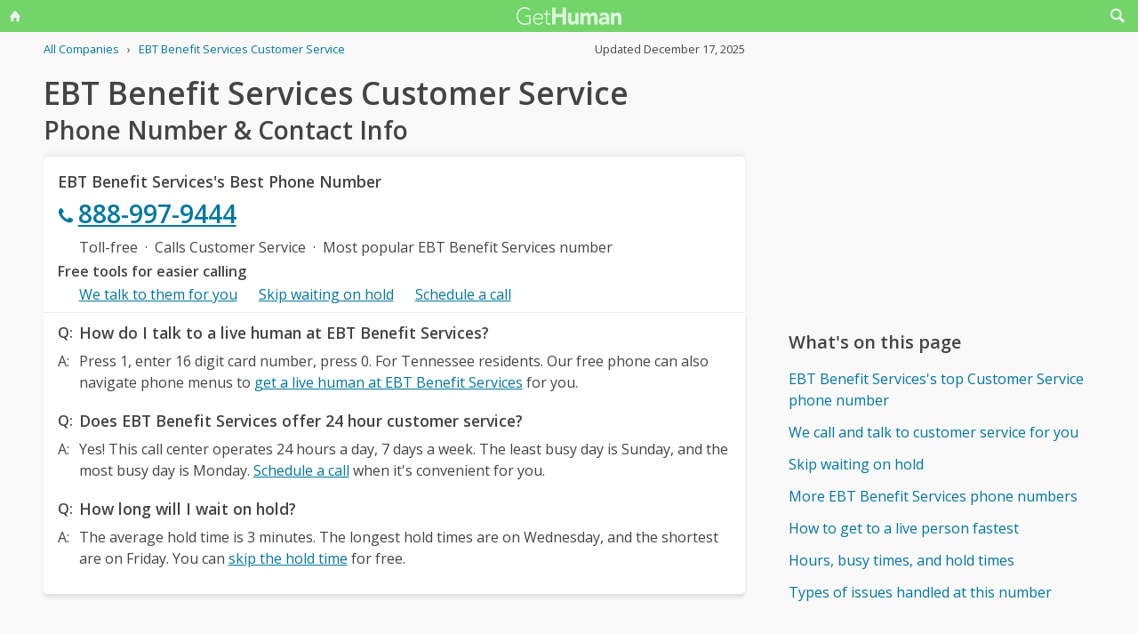

--- FILE ---
content_type: text/html; charset=utf-8
request_url: https://www.google.com/recaptcha/api2/aframe
body_size: 267
content:
<!DOCTYPE HTML><html><head><meta http-equiv="content-type" content="text/html; charset=UTF-8"></head><body><script nonce="U-cag7KyRl6KKriZ2kvMPA">/** Anti-fraud and anti-abuse applications only. See google.com/recaptcha */ try{var clients={'sodar':'https://pagead2.googlesyndication.com/pagead/sodar?'};window.addEventListener("message",function(a){try{if(a.source===window.parent){var b=JSON.parse(a.data);var c=clients[b['id']];if(c){var d=document.createElement('img');d.src=c+b['params']+'&rc='+(localStorage.getItem("rc::a")?sessionStorage.getItem("rc::b"):"");window.document.body.appendChild(d);sessionStorage.setItem("rc::e",parseInt(sessionStorage.getItem("rc::e")||0)+1);localStorage.setItem("rc::h",'1768934302616');}}}catch(b){}});window.parent.postMessage("_grecaptcha_ready", "*");}catch(b){}</script></body></html>